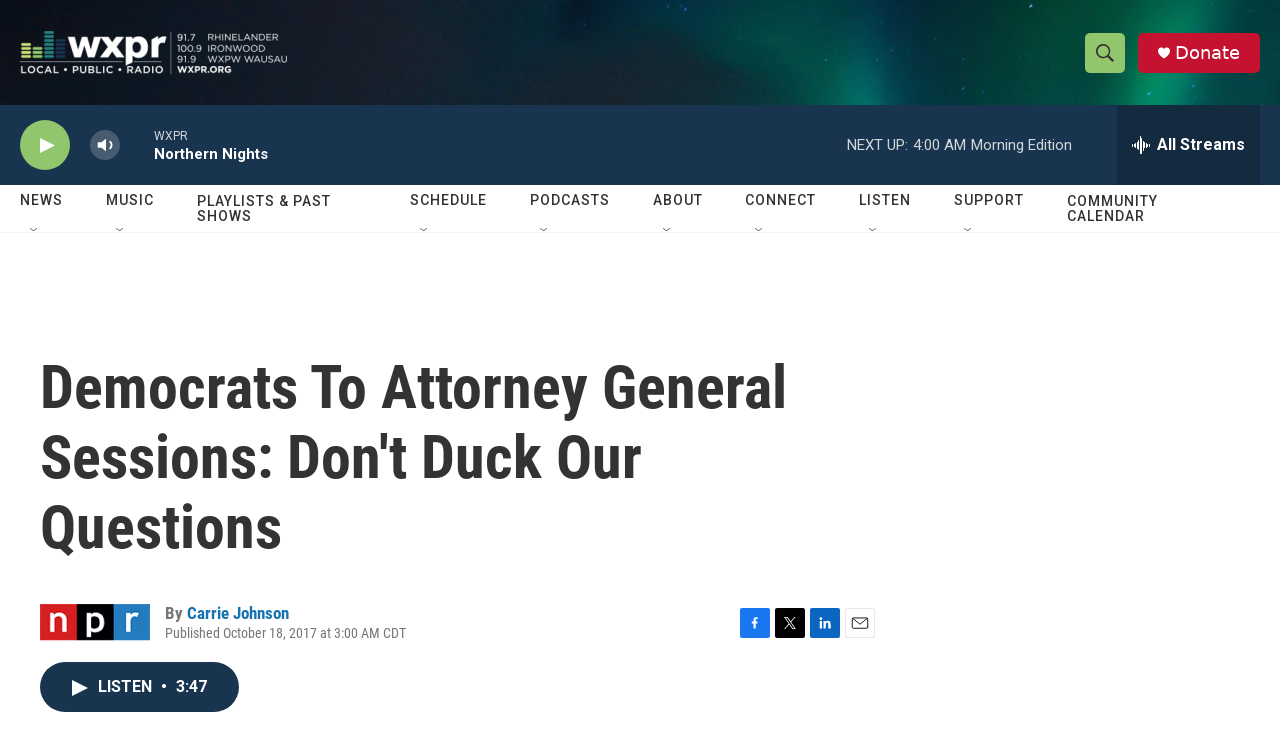

--- FILE ---
content_type: text/html; charset=utf-8
request_url: https://www.google.com/recaptcha/api2/aframe
body_size: 182
content:
<!DOCTYPE HTML><html><head><meta http-equiv="content-type" content="text/html; charset=UTF-8"></head><body><script nonce="7nkCbDmCqoar5-uX7kRpsA">/** Anti-fraud and anti-abuse applications only. See google.com/recaptcha */ try{var clients={'sodar':'https://pagead2.googlesyndication.com/pagead/sodar?'};window.addEventListener("message",function(a){try{if(a.source===window.parent){var b=JSON.parse(a.data);var c=clients[b['id']];if(c){var d=document.createElement('img');d.src=c+b['params']+'&rc='+(localStorage.getItem("rc::a")?sessionStorage.getItem("rc::b"):"");window.document.body.appendChild(d);sessionStorage.setItem("rc::e",parseInt(sessionStorage.getItem("rc::e")||0)+1);localStorage.setItem("rc::h",'1768553354652');}}}catch(b){}});window.parent.postMessage("_grecaptcha_ready", "*");}catch(b){}</script></body></html>